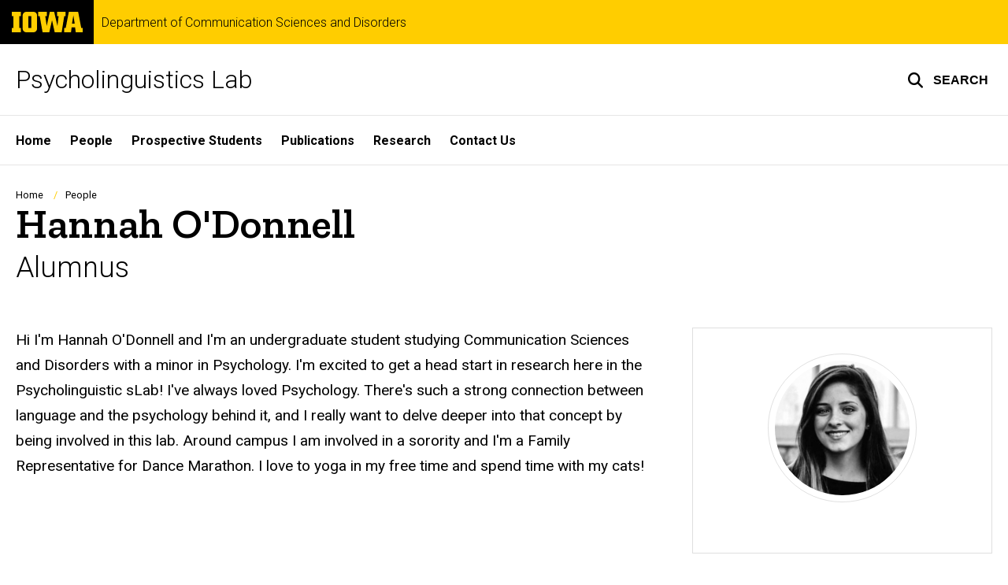

--- FILE ---
content_type: text/javascript
request_url: https://psycholinguistics.lab.uiowa.edu/themes/custom/uids_base/assets/js/search-toggle.js?t9869a
body_size: 2279
content:
class SearchOverlay {
  constructor(context) {
    this.context = context || document;
    this.wrapper = this.context.querySelector('.search-overlay');
    this.body = document.body;
    this.button = this.context.querySelector('button.search-button');
    this.searchButton = this.context.querySelector('.search-button');
    this.searchButtonLabel = document.getElementById('search-button-label');
    this.searchInput = document.getElementsByName('search-terms')[0];

    if (this.searchButton) {
      this.searchButton.addEventListener('click', this.searchToggle.bind(this));
      this.context.addEventListener('keydown', (event) => {
        if (event.key === 'Escape') {
          this.searchButton.setAttribute('aria-expanded', 'false');
          this.wrapper.setAttribute('aria-hidden', 'true');
        }
      });
    }

    // This listener will close the toggle if you click off of it.
    document.addEventListener('click', (event) => {
      if (!event.target.closest('.search-wrapper')) {
        if (this.body && this.searchButtonLabel) {
          this.body.classList.remove('search-is-open');
          this.searchButtonLabel.innerHTML = 'Search';
          this.wrapper.setAttribute('aria-hidden', 'true');
          this.button.setAttribute('aria-expanded', 'false');
        }
      }
    });
  }

  searchToggle() {
    if (this.searchButtonLabel && this.body) {
      const isSearchOpen = this.body.classList.contains('search-is-open');
      const isExpanded = isSearchOpen ? 'false' : 'true';

      // Set aria-expanded first.
      this.searchButton.setAttribute('aria-expanded', isExpanded);

      // Update other attributes and classes.
      this.wrapper.setAttribute('aria-hidden', isSearchOpen ? 'true' : 'false');
      this.body.classList.toggle('search-is-open');
      Drupal.announce(isSearchOpen ? 'Search form closed.' : 'Search form expanded and focus changed.');

      // If opening the search, wait longer then move focus.
      if (isExpanded === 'true') {
        if (!this.searchInput) {
          this.searchInput = document.getElementsByName('search-terms')[0];
        }

        setTimeout(() => {
            this.searchInput.focus()
          }
          ,750);
      }
    }
  }
}

(function ($, Drupal, once) {
  'use strict';
  const context = document.querySelector('.search-wrapper');
  once('search_overlay', new SearchOverlay(context));
})(jQuery, Drupal, once);
